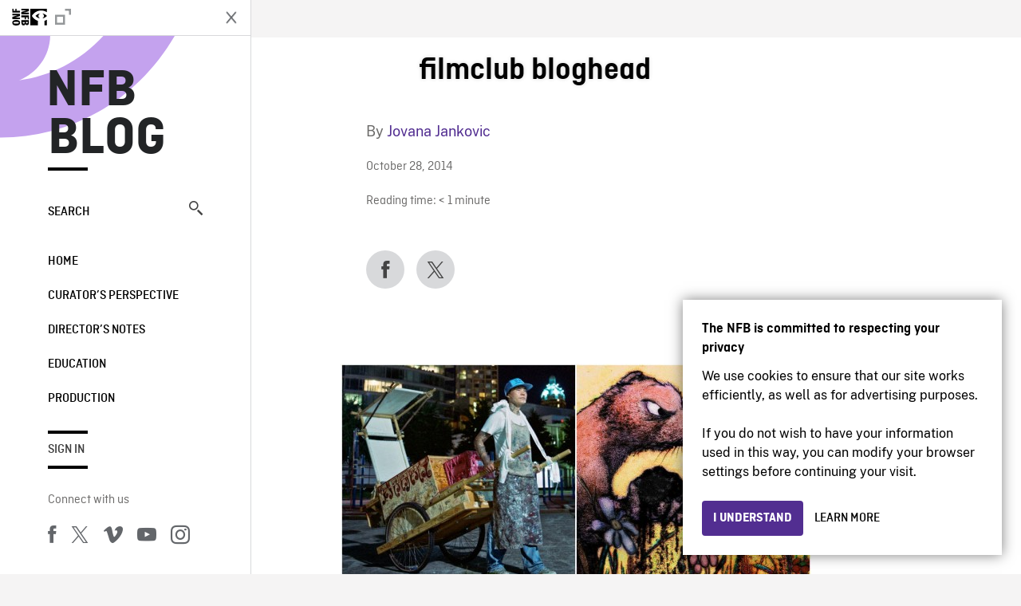

--- FILE ---
content_type: image/svg+xml
request_url: https://blog.nfb.ca/wp-content/themes/nfb-wp-theme/dist/images/007cb56aecd68dbf206d98fe6aa536e6.svg
body_size: 5962
content:
<svg width="139" height="55" viewBox="0 0 139 55" fill="none" xmlns="http://www.w3.org/2000/svg"><path d="M54.221 29.473H47.68l-1.571 4.638h-2.771l6.195-17.163h2.879l6.195 17.163H55.79l-1.568-4.638zm-5.865-2.14h5.185l-2.557-7.528h-.07l-2.558 7.527zm23.635.523c0 3.96-2.082 6.47-5.222 6.47-1.795 0-3.222-.88-3.936-2.273h-.06v6.197h-2.568V21.6h2.486v2.154h.047c.737-1.44 2.177-2.356 3.984-2.356 3.175-.002 5.269 2.497 5.269 6.458zm-2.64 0c0-2.618-1.273-4.294-3.307-4.294-1.962 0-3.282 1.714-3.282 4.294 0 2.605 1.307 4.292 3.282 4.292 2.034.002 3.307-1.664 3.307-4.292zm16.411 0c0 3.96-2.081 6.47-5.221 6.47-1.795 0-3.223-.88-3.936-2.273h-.06v6.197h-2.569V21.6h2.487v2.154h.047c.736-1.44 2.176-2.356 3.984-2.356 3.174-.002 5.268 2.497 5.268 6.458zm-2.64 0c0-2.618-1.272-4.294-3.306-4.294-1.963 0-3.283 1.714-3.283 4.294 0 2.605 1.308 4.292 3.282 4.292 2.035.002 3.308-1.664 3.308-4.292zm4.722-10.907h2.569v17.163h-2.57V16.95zm15.942 13.487c-.358 2.283-2.521 3.913-5.387 3.913-3.675 0-5.9-2.485-5.9-6.434 0-3.924 2.26-6.54 5.79-6.54 3.475 0 5.639 2.448 5.639 6.245v.88h-8.837v.153c0 2.177 1.307 3.616 3.366 3.616 1.464 0 2.546-.738 2.89-1.831h2.439v-.002zm-8.681-3.734h6.254c-.059-1.916-1.272-3.259-3.07-3.259-1.794 0-3.055 1.368-3.184 3.259zm18.742 7.41V19.246h-5.257V16.95h13.165v2.297h-5.245v14.866h-2.663zm15.062 0l-6.126-17.163h2.891l4.674 14.166h.072l4.686-14.166h2.843l-6.125 17.163h-2.915zM47.774 11.866c-2.337 0-3.811-1.662-3.811-4.325 0-2.629 1.492-4.32 3.8-4.32 1.874 0 3.234 1.062 3.515 2.732h-1.286c-.32-.994-1.103-1.537-2.229-1.537-1.526 0-2.492 1.207-2.492 3.115 0 1.943.972 3.143 2.52 3.143 1.349 0 2.275-.823 2.286-2.046v-.18H47.95V7.376h3.383v1.028c.001 2.109-1.399 3.463-3.559 3.463zm10.616-1.88c-.281 1.115-1.275 1.8-2.698 1.8-1.785 0-2.875-1.223-2.875-3.211 0-1.989 1.114-3.252 2.869-3.252 1.732 0 2.778 1.183 2.778 3.137v.428h-4.395v.07c.04 1.091.674 1.782 1.657 1.782.744 0 1.252-.268 1.48-.754h1.183zM54.07 7.98h3.142c-.03-.977-.623-1.612-1.532-1.612s-1.543.64-1.61 1.612zm7.705-4.086v1.578h1.349v1.035h-1.35v3.2c0 .652.269.936.881.936.188 0 .297-.01.468-.029v1.023c-.2.033-.428.062-.668.062-1.366 0-1.909-.48-1.909-1.68V6.506h-.988V5.472h.988V3.894h1.229zm6.182-.29c0-.43.337-.755.795-.755.457 0 .794.325.794.755 0 .422-.337.749-.794.749-.458-.002-.795-.328-.795-.75zm.182 1.839h1.223v6.223H68.14V5.443zm4.868-1.549v1.578h1.349v1.035h-1.349v3.2c0 .652.268.936.88.936.19 0 .297-.01.469-.029v1.023a4.1 4.1 0 01-.668.062c-1.365 0-1.908-.48-1.908-1.68V6.506h-.99V5.472h.99V3.894h1.227zm6.034 4.658c0-2.006 1.121-3.228 2.939-3.228 1.811 0 2.93 1.223 2.93 3.228 0 2.017-1.115 3.234-2.93 3.234-1.823 0-2.939-1.217-2.939-3.234zm4.607 0c0-1.348-.606-2.138-1.668-2.138-1.069 0-1.67.79-1.67 2.138 0 1.36.601 2.143 1.67 2.143 1.06 0 1.668-.788 1.668-2.143zm2.911-3.109h1.181v.988h.092c.304-.69.92-1.108 1.857-1.108 1.389 0 2.156.835 2.156 2.315v4.028h-1.23v-3.72c0-1-.434-1.497-1.343-1.497-.91 0-1.485.605-1.485 1.577v3.64H86.56V5.443z" fill="#000"/><path d="M20.614 1.25h-8.441c-.353 0-.706 0-1.06.003-.35.001-.7.005-1.05.015-.76.02-1.529.066-2.283.202a7.667 7.667 0 00-2.17.714 7.29 7.29 0 00-3.193 3.194 7.732 7.732 0 00-.715 2.173c-.136.753-.18 1.521-.2 2.284-.01.35-.015.7-.016 1.049-.003.416-.003.83-.003 1.246v13.017c0 .416 0 .831.003 1.247.003.35.005.7.015 1.049.02.763.065 1.531.2 2.284.137.765.363 1.476.716 2.171a7.284 7.284 0 003.193 3.193 7.697 7.697 0 002.17.716c.754.135 1.522.18 2.284.2.35.01.7.014 1.049.015.363.003.725.003 1.089.003h13.357c.356 0 .712 0 1.068-.003.35-.002.7-.005 1.05-.015.76-.02 1.53-.065 2.284-.2a7.67 7.67 0 002.17-.716 7.315 7.315 0 003.192-3.193 7.73 7.73 0 00.715-2.172c.136-.753.18-1.522.2-2.284.01-.35.015-.7.016-1.05.003-.415.003-.83.003-1.246V12.129c0-.416 0-.83-.003-1.246-.003-.35-.005-.7-.015-1.05-.02-.762-.065-1.53-.2-2.284a7.693 7.693 0 00-.716-2.171 7.284 7.284 0 00-3.193-3.192 7.692 7.692 0 00-2.17-.716c-.754-.136-1.523-.18-2.284-.2-.35-.01-.7-.014-1.049-.016-.36-.004-.724-.004-1.089-.004h-4.924z" fill="#B3B2B6"/><path d="M20.613 1.872h4.924l1.088.003c.345.003.69.005 1.036.015.655.018 1.428.054 2.19.19.736.133 1.39.348 2 .659a6.695 6.695 0 012.92 2.92c.31.61.526 1.263.658 2 .137.762.174 1.536.191 2.191.01.346.014.691.015 1.037.003.387.003.772.003 1.16v13.177c0 .388 0 .776-.003 1.165-.003.345-.005.69-.015 1.036-.018.655-.054 1.429-.19 2.19a7.096 7.096 0 01-.659 2 6.61 6.61 0 01-1.228 1.692 6.639 6.639 0 01-1.692 1.228 7.09 7.09 0 01-1.998.658c-.763.137-1.536.174-2.19.192-.346.01-.692.014-1.037.016l-1.066.002H12.201l-1.085-.002a51.176 51.176 0 01-1.037-.016c-.655-.018-1.427-.054-2.19-.19a7.118 7.118 0 01-2-.658 6.697 6.697 0 01-2.92-2.92 7.144 7.144 0 01-.658-2c-.137-.763-.174-1.537-.19-2.192-.01-.345-.014-.69-.016-1.036l-.001-1.164V12.053c0-.388 0-.777.003-1.165.002-.345.005-.69.015-1.036.018-.657.054-1.43.19-2.192a7.1 7.1 0 01.658-2A6.637 6.637 0 014.2 3.968 6.637 6.637 0 015.891 2.74a7.106 7.106 0 011.998-.658c.763-.137 1.535-.174 2.19-.192.346-.01.691-.014 1.037-.015l1.056-.003h8.441z" fill="url(#paint0_linear_2547_2391)"/><path d="M11.534 14.463c-.092-.71.263-1.467.665-1.93.448-.542 1.219-.928 1.852-.96.077.743-.216 1.468-.648 2.009-.448.526-1.158.943-1.869.881zm3.448 3.775c-.015-1.587 1.294-2.342 1.356-2.389-.74-1.093-1.895-1.216-2.294-1.248-1.032-.06-1.909.586-2.402.586-.493 0-1.248-.554-2.063-.538-1.063.015-2.048.616-2.587 1.57-1.109 1.912-.293 4.747.785 6.303.523.77 1.154 1.617 1.986 1.586.785-.03 1.093-.508 2.048-.508.953 0 1.231.508 2.063.493.862-.015 1.401-.77 1.925-1.54.601-.879.847-1.726.863-1.773-.017-.015-1.664-.648-1.68-2.543zm14.49-3.002l-2.18 7.048h-.042l-2.18-7.048h-1.838l3.108 8.77h1.847l3.092-8.77H29.47zm-8.858-2.094h-1.741v2.092h-1.29v1.382h1.29v5.099c0 1.691.678 2.36 2.42 2.36.393 0 .794-.033.996-.076V22.61a5.726 5.726 0 01-.603.042c-.736 0-1.07-.351-1.07-1.114v-4.923h1.681v-1.382h-1.682v-2.09h-.001z" fill="#FDFDFD"/><defs><linearGradient id="paint0_linear_2547_2391" x1="10.487" y1="10.255" x2="10.487" y2="10.255" gradientUnits="userSpaceOnUse"><stop/><stop offset="1" stop-color="#333"/></linearGradient></defs></svg>